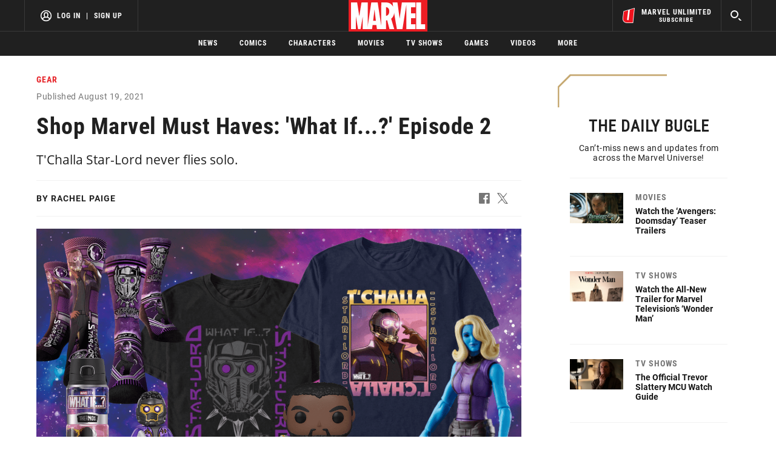

--- FILE ---
content_type: text/html; charset=utf-8
request_url: https://www.google.com/recaptcha/enterprise/anchor?ar=1&k=6LdY8_cZAAAAACuaDxPPyWpDPk5KXjGfPstGnKz1&co=aHR0cHM6Ly9jZG4ucmVnaXN0ZXJkaXNuZXkuZ28uY29tOjQ0Mw..&hl=en&v=PoyoqOPhxBO7pBk68S4YbpHZ&size=invisible&anchor-ms=20000&execute-ms=30000&cb=vhlyj0jfu5g4
body_size: 48813
content:
<!DOCTYPE HTML><html dir="ltr" lang="en"><head><meta http-equiv="Content-Type" content="text/html; charset=UTF-8">
<meta http-equiv="X-UA-Compatible" content="IE=edge">
<title>reCAPTCHA</title>
<style type="text/css">
/* cyrillic-ext */
@font-face {
  font-family: 'Roboto';
  font-style: normal;
  font-weight: 400;
  font-stretch: 100%;
  src: url(//fonts.gstatic.com/s/roboto/v48/KFO7CnqEu92Fr1ME7kSn66aGLdTylUAMa3GUBHMdazTgWw.woff2) format('woff2');
  unicode-range: U+0460-052F, U+1C80-1C8A, U+20B4, U+2DE0-2DFF, U+A640-A69F, U+FE2E-FE2F;
}
/* cyrillic */
@font-face {
  font-family: 'Roboto';
  font-style: normal;
  font-weight: 400;
  font-stretch: 100%;
  src: url(//fonts.gstatic.com/s/roboto/v48/KFO7CnqEu92Fr1ME7kSn66aGLdTylUAMa3iUBHMdazTgWw.woff2) format('woff2');
  unicode-range: U+0301, U+0400-045F, U+0490-0491, U+04B0-04B1, U+2116;
}
/* greek-ext */
@font-face {
  font-family: 'Roboto';
  font-style: normal;
  font-weight: 400;
  font-stretch: 100%;
  src: url(//fonts.gstatic.com/s/roboto/v48/KFO7CnqEu92Fr1ME7kSn66aGLdTylUAMa3CUBHMdazTgWw.woff2) format('woff2');
  unicode-range: U+1F00-1FFF;
}
/* greek */
@font-face {
  font-family: 'Roboto';
  font-style: normal;
  font-weight: 400;
  font-stretch: 100%;
  src: url(//fonts.gstatic.com/s/roboto/v48/KFO7CnqEu92Fr1ME7kSn66aGLdTylUAMa3-UBHMdazTgWw.woff2) format('woff2');
  unicode-range: U+0370-0377, U+037A-037F, U+0384-038A, U+038C, U+038E-03A1, U+03A3-03FF;
}
/* math */
@font-face {
  font-family: 'Roboto';
  font-style: normal;
  font-weight: 400;
  font-stretch: 100%;
  src: url(//fonts.gstatic.com/s/roboto/v48/KFO7CnqEu92Fr1ME7kSn66aGLdTylUAMawCUBHMdazTgWw.woff2) format('woff2');
  unicode-range: U+0302-0303, U+0305, U+0307-0308, U+0310, U+0312, U+0315, U+031A, U+0326-0327, U+032C, U+032F-0330, U+0332-0333, U+0338, U+033A, U+0346, U+034D, U+0391-03A1, U+03A3-03A9, U+03B1-03C9, U+03D1, U+03D5-03D6, U+03F0-03F1, U+03F4-03F5, U+2016-2017, U+2034-2038, U+203C, U+2040, U+2043, U+2047, U+2050, U+2057, U+205F, U+2070-2071, U+2074-208E, U+2090-209C, U+20D0-20DC, U+20E1, U+20E5-20EF, U+2100-2112, U+2114-2115, U+2117-2121, U+2123-214F, U+2190, U+2192, U+2194-21AE, U+21B0-21E5, U+21F1-21F2, U+21F4-2211, U+2213-2214, U+2216-22FF, U+2308-230B, U+2310, U+2319, U+231C-2321, U+2336-237A, U+237C, U+2395, U+239B-23B7, U+23D0, U+23DC-23E1, U+2474-2475, U+25AF, U+25B3, U+25B7, U+25BD, U+25C1, U+25CA, U+25CC, U+25FB, U+266D-266F, U+27C0-27FF, U+2900-2AFF, U+2B0E-2B11, U+2B30-2B4C, U+2BFE, U+3030, U+FF5B, U+FF5D, U+1D400-1D7FF, U+1EE00-1EEFF;
}
/* symbols */
@font-face {
  font-family: 'Roboto';
  font-style: normal;
  font-weight: 400;
  font-stretch: 100%;
  src: url(//fonts.gstatic.com/s/roboto/v48/KFO7CnqEu92Fr1ME7kSn66aGLdTylUAMaxKUBHMdazTgWw.woff2) format('woff2');
  unicode-range: U+0001-000C, U+000E-001F, U+007F-009F, U+20DD-20E0, U+20E2-20E4, U+2150-218F, U+2190, U+2192, U+2194-2199, U+21AF, U+21E6-21F0, U+21F3, U+2218-2219, U+2299, U+22C4-22C6, U+2300-243F, U+2440-244A, U+2460-24FF, U+25A0-27BF, U+2800-28FF, U+2921-2922, U+2981, U+29BF, U+29EB, U+2B00-2BFF, U+4DC0-4DFF, U+FFF9-FFFB, U+10140-1018E, U+10190-1019C, U+101A0, U+101D0-101FD, U+102E0-102FB, U+10E60-10E7E, U+1D2C0-1D2D3, U+1D2E0-1D37F, U+1F000-1F0FF, U+1F100-1F1AD, U+1F1E6-1F1FF, U+1F30D-1F30F, U+1F315, U+1F31C, U+1F31E, U+1F320-1F32C, U+1F336, U+1F378, U+1F37D, U+1F382, U+1F393-1F39F, U+1F3A7-1F3A8, U+1F3AC-1F3AF, U+1F3C2, U+1F3C4-1F3C6, U+1F3CA-1F3CE, U+1F3D4-1F3E0, U+1F3ED, U+1F3F1-1F3F3, U+1F3F5-1F3F7, U+1F408, U+1F415, U+1F41F, U+1F426, U+1F43F, U+1F441-1F442, U+1F444, U+1F446-1F449, U+1F44C-1F44E, U+1F453, U+1F46A, U+1F47D, U+1F4A3, U+1F4B0, U+1F4B3, U+1F4B9, U+1F4BB, U+1F4BF, U+1F4C8-1F4CB, U+1F4D6, U+1F4DA, U+1F4DF, U+1F4E3-1F4E6, U+1F4EA-1F4ED, U+1F4F7, U+1F4F9-1F4FB, U+1F4FD-1F4FE, U+1F503, U+1F507-1F50B, U+1F50D, U+1F512-1F513, U+1F53E-1F54A, U+1F54F-1F5FA, U+1F610, U+1F650-1F67F, U+1F687, U+1F68D, U+1F691, U+1F694, U+1F698, U+1F6AD, U+1F6B2, U+1F6B9-1F6BA, U+1F6BC, U+1F6C6-1F6CF, U+1F6D3-1F6D7, U+1F6E0-1F6EA, U+1F6F0-1F6F3, U+1F6F7-1F6FC, U+1F700-1F7FF, U+1F800-1F80B, U+1F810-1F847, U+1F850-1F859, U+1F860-1F887, U+1F890-1F8AD, U+1F8B0-1F8BB, U+1F8C0-1F8C1, U+1F900-1F90B, U+1F93B, U+1F946, U+1F984, U+1F996, U+1F9E9, U+1FA00-1FA6F, U+1FA70-1FA7C, U+1FA80-1FA89, U+1FA8F-1FAC6, U+1FACE-1FADC, U+1FADF-1FAE9, U+1FAF0-1FAF8, U+1FB00-1FBFF;
}
/* vietnamese */
@font-face {
  font-family: 'Roboto';
  font-style: normal;
  font-weight: 400;
  font-stretch: 100%;
  src: url(//fonts.gstatic.com/s/roboto/v48/KFO7CnqEu92Fr1ME7kSn66aGLdTylUAMa3OUBHMdazTgWw.woff2) format('woff2');
  unicode-range: U+0102-0103, U+0110-0111, U+0128-0129, U+0168-0169, U+01A0-01A1, U+01AF-01B0, U+0300-0301, U+0303-0304, U+0308-0309, U+0323, U+0329, U+1EA0-1EF9, U+20AB;
}
/* latin-ext */
@font-face {
  font-family: 'Roboto';
  font-style: normal;
  font-weight: 400;
  font-stretch: 100%;
  src: url(//fonts.gstatic.com/s/roboto/v48/KFO7CnqEu92Fr1ME7kSn66aGLdTylUAMa3KUBHMdazTgWw.woff2) format('woff2');
  unicode-range: U+0100-02BA, U+02BD-02C5, U+02C7-02CC, U+02CE-02D7, U+02DD-02FF, U+0304, U+0308, U+0329, U+1D00-1DBF, U+1E00-1E9F, U+1EF2-1EFF, U+2020, U+20A0-20AB, U+20AD-20C0, U+2113, U+2C60-2C7F, U+A720-A7FF;
}
/* latin */
@font-face {
  font-family: 'Roboto';
  font-style: normal;
  font-weight: 400;
  font-stretch: 100%;
  src: url(//fonts.gstatic.com/s/roboto/v48/KFO7CnqEu92Fr1ME7kSn66aGLdTylUAMa3yUBHMdazQ.woff2) format('woff2');
  unicode-range: U+0000-00FF, U+0131, U+0152-0153, U+02BB-02BC, U+02C6, U+02DA, U+02DC, U+0304, U+0308, U+0329, U+2000-206F, U+20AC, U+2122, U+2191, U+2193, U+2212, U+2215, U+FEFF, U+FFFD;
}
/* cyrillic-ext */
@font-face {
  font-family: 'Roboto';
  font-style: normal;
  font-weight: 500;
  font-stretch: 100%;
  src: url(//fonts.gstatic.com/s/roboto/v48/KFO7CnqEu92Fr1ME7kSn66aGLdTylUAMa3GUBHMdazTgWw.woff2) format('woff2');
  unicode-range: U+0460-052F, U+1C80-1C8A, U+20B4, U+2DE0-2DFF, U+A640-A69F, U+FE2E-FE2F;
}
/* cyrillic */
@font-face {
  font-family: 'Roboto';
  font-style: normal;
  font-weight: 500;
  font-stretch: 100%;
  src: url(//fonts.gstatic.com/s/roboto/v48/KFO7CnqEu92Fr1ME7kSn66aGLdTylUAMa3iUBHMdazTgWw.woff2) format('woff2');
  unicode-range: U+0301, U+0400-045F, U+0490-0491, U+04B0-04B1, U+2116;
}
/* greek-ext */
@font-face {
  font-family: 'Roboto';
  font-style: normal;
  font-weight: 500;
  font-stretch: 100%;
  src: url(//fonts.gstatic.com/s/roboto/v48/KFO7CnqEu92Fr1ME7kSn66aGLdTylUAMa3CUBHMdazTgWw.woff2) format('woff2');
  unicode-range: U+1F00-1FFF;
}
/* greek */
@font-face {
  font-family: 'Roboto';
  font-style: normal;
  font-weight: 500;
  font-stretch: 100%;
  src: url(//fonts.gstatic.com/s/roboto/v48/KFO7CnqEu92Fr1ME7kSn66aGLdTylUAMa3-UBHMdazTgWw.woff2) format('woff2');
  unicode-range: U+0370-0377, U+037A-037F, U+0384-038A, U+038C, U+038E-03A1, U+03A3-03FF;
}
/* math */
@font-face {
  font-family: 'Roboto';
  font-style: normal;
  font-weight: 500;
  font-stretch: 100%;
  src: url(//fonts.gstatic.com/s/roboto/v48/KFO7CnqEu92Fr1ME7kSn66aGLdTylUAMawCUBHMdazTgWw.woff2) format('woff2');
  unicode-range: U+0302-0303, U+0305, U+0307-0308, U+0310, U+0312, U+0315, U+031A, U+0326-0327, U+032C, U+032F-0330, U+0332-0333, U+0338, U+033A, U+0346, U+034D, U+0391-03A1, U+03A3-03A9, U+03B1-03C9, U+03D1, U+03D5-03D6, U+03F0-03F1, U+03F4-03F5, U+2016-2017, U+2034-2038, U+203C, U+2040, U+2043, U+2047, U+2050, U+2057, U+205F, U+2070-2071, U+2074-208E, U+2090-209C, U+20D0-20DC, U+20E1, U+20E5-20EF, U+2100-2112, U+2114-2115, U+2117-2121, U+2123-214F, U+2190, U+2192, U+2194-21AE, U+21B0-21E5, U+21F1-21F2, U+21F4-2211, U+2213-2214, U+2216-22FF, U+2308-230B, U+2310, U+2319, U+231C-2321, U+2336-237A, U+237C, U+2395, U+239B-23B7, U+23D0, U+23DC-23E1, U+2474-2475, U+25AF, U+25B3, U+25B7, U+25BD, U+25C1, U+25CA, U+25CC, U+25FB, U+266D-266F, U+27C0-27FF, U+2900-2AFF, U+2B0E-2B11, U+2B30-2B4C, U+2BFE, U+3030, U+FF5B, U+FF5D, U+1D400-1D7FF, U+1EE00-1EEFF;
}
/* symbols */
@font-face {
  font-family: 'Roboto';
  font-style: normal;
  font-weight: 500;
  font-stretch: 100%;
  src: url(//fonts.gstatic.com/s/roboto/v48/KFO7CnqEu92Fr1ME7kSn66aGLdTylUAMaxKUBHMdazTgWw.woff2) format('woff2');
  unicode-range: U+0001-000C, U+000E-001F, U+007F-009F, U+20DD-20E0, U+20E2-20E4, U+2150-218F, U+2190, U+2192, U+2194-2199, U+21AF, U+21E6-21F0, U+21F3, U+2218-2219, U+2299, U+22C4-22C6, U+2300-243F, U+2440-244A, U+2460-24FF, U+25A0-27BF, U+2800-28FF, U+2921-2922, U+2981, U+29BF, U+29EB, U+2B00-2BFF, U+4DC0-4DFF, U+FFF9-FFFB, U+10140-1018E, U+10190-1019C, U+101A0, U+101D0-101FD, U+102E0-102FB, U+10E60-10E7E, U+1D2C0-1D2D3, U+1D2E0-1D37F, U+1F000-1F0FF, U+1F100-1F1AD, U+1F1E6-1F1FF, U+1F30D-1F30F, U+1F315, U+1F31C, U+1F31E, U+1F320-1F32C, U+1F336, U+1F378, U+1F37D, U+1F382, U+1F393-1F39F, U+1F3A7-1F3A8, U+1F3AC-1F3AF, U+1F3C2, U+1F3C4-1F3C6, U+1F3CA-1F3CE, U+1F3D4-1F3E0, U+1F3ED, U+1F3F1-1F3F3, U+1F3F5-1F3F7, U+1F408, U+1F415, U+1F41F, U+1F426, U+1F43F, U+1F441-1F442, U+1F444, U+1F446-1F449, U+1F44C-1F44E, U+1F453, U+1F46A, U+1F47D, U+1F4A3, U+1F4B0, U+1F4B3, U+1F4B9, U+1F4BB, U+1F4BF, U+1F4C8-1F4CB, U+1F4D6, U+1F4DA, U+1F4DF, U+1F4E3-1F4E6, U+1F4EA-1F4ED, U+1F4F7, U+1F4F9-1F4FB, U+1F4FD-1F4FE, U+1F503, U+1F507-1F50B, U+1F50D, U+1F512-1F513, U+1F53E-1F54A, U+1F54F-1F5FA, U+1F610, U+1F650-1F67F, U+1F687, U+1F68D, U+1F691, U+1F694, U+1F698, U+1F6AD, U+1F6B2, U+1F6B9-1F6BA, U+1F6BC, U+1F6C6-1F6CF, U+1F6D3-1F6D7, U+1F6E0-1F6EA, U+1F6F0-1F6F3, U+1F6F7-1F6FC, U+1F700-1F7FF, U+1F800-1F80B, U+1F810-1F847, U+1F850-1F859, U+1F860-1F887, U+1F890-1F8AD, U+1F8B0-1F8BB, U+1F8C0-1F8C1, U+1F900-1F90B, U+1F93B, U+1F946, U+1F984, U+1F996, U+1F9E9, U+1FA00-1FA6F, U+1FA70-1FA7C, U+1FA80-1FA89, U+1FA8F-1FAC6, U+1FACE-1FADC, U+1FADF-1FAE9, U+1FAF0-1FAF8, U+1FB00-1FBFF;
}
/* vietnamese */
@font-face {
  font-family: 'Roboto';
  font-style: normal;
  font-weight: 500;
  font-stretch: 100%;
  src: url(//fonts.gstatic.com/s/roboto/v48/KFO7CnqEu92Fr1ME7kSn66aGLdTylUAMa3OUBHMdazTgWw.woff2) format('woff2');
  unicode-range: U+0102-0103, U+0110-0111, U+0128-0129, U+0168-0169, U+01A0-01A1, U+01AF-01B0, U+0300-0301, U+0303-0304, U+0308-0309, U+0323, U+0329, U+1EA0-1EF9, U+20AB;
}
/* latin-ext */
@font-face {
  font-family: 'Roboto';
  font-style: normal;
  font-weight: 500;
  font-stretch: 100%;
  src: url(//fonts.gstatic.com/s/roboto/v48/KFO7CnqEu92Fr1ME7kSn66aGLdTylUAMa3KUBHMdazTgWw.woff2) format('woff2');
  unicode-range: U+0100-02BA, U+02BD-02C5, U+02C7-02CC, U+02CE-02D7, U+02DD-02FF, U+0304, U+0308, U+0329, U+1D00-1DBF, U+1E00-1E9F, U+1EF2-1EFF, U+2020, U+20A0-20AB, U+20AD-20C0, U+2113, U+2C60-2C7F, U+A720-A7FF;
}
/* latin */
@font-face {
  font-family: 'Roboto';
  font-style: normal;
  font-weight: 500;
  font-stretch: 100%;
  src: url(//fonts.gstatic.com/s/roboto/v48/KFO7CnqEu92Fr1ME7kSn66aGLdTylUAMa3yUBHMdazQ.woff2) format('woff2');
  unicode-range: U+0000-00FF, U+0131, U+0152-0153, U+02BB-02BC, U+02C6, U+02DA, U+02DC, U+0304, U+0308, U+0329, U+2000-206F, U+20AC, U+2122, U+2191, U+2193, U+2212, U+2215, U+FEFF, U+FFFD;
}
/* cyrillic-ext */
@font-face {
  font-family: 'Roboto';
  font-style: normal;
  font-weight: 900;
  font-stretch: 100%;
  src: url(//fonts.gstatic.com/s/roboto/v48/KFO7CnqEu92Fr1ME7kSn66aGLdTylUAMa3GUBHMdazTgWw.woff2) format('woff2');
  unicode-range: U+0460-052F, U+1C80-1C8A, U+20B4, U+2DE0-2DFF, U+A640-A69F, U+FE2E-FE2F;
}
/* cyrillic */
@font-face {
  font-family: 'Roboto';
  font-style: normal;
  font-weight: 900;
  font-stretch: 100%;
  src: url(//fonts.gstatic.com/s/roboto/v48/KFO7CnqEu92Fr1ME7kSn66aGLdTylUAMa3iUBHMdazTgWw.woff2) format('woff2');
  unicode-range: U+0301, U+0400-045F, U+0490-0491, U+04B0-04B1, U+2116;
}
/* greek-ext */
@font-face {
  font-family: 'Roboto';
  font-style: normal;
  font-weight: 900;
  font-stretch: 100%;
  src: url(//fonts.gstatic.com/s/roboto/v48/KFO7CnqEu92Fr1ME7kSn66aGLdTylUAMa3CUBHMdazTgWw.woff2) format('woff2');
  unicode-range: U+1F00-1FFF;
}
/* greek */
@font-face {
  font-family: 'Roboto';
  font-style: normal;
  font-weight: 900;
  font-stretch: 100%;
  src: url(//fonts.gstatic.com/s/roboto/v48/KFO7CnqEu92Fr1ME7kSn66aGLdTylUAMa3-UBHMdazTgWw.woff2) format('woff2');
  unicode-range: U+0370-0377, U+037A-037F, U+0384-038A, U+038C, U+038E-03A1, U+03A3-03FF;
}
/* math */
@font-face {
  font-family: 'Roboto';
  font-style: normal;
  font-weight: 900;
  font-stretch: 100%;
  src: url(//fonts.gstatic.com/s/roboto/v48/KFO7CnqEu92Fr1ME7kSn66aGLdTylUAMawCUBHMdazTgWw.woff2) format('woff2');
  unicode-range: U+0302-0303, U+0305, U+0307-0308, U+0310, U+0312, U+0315, U+031A, U+0326-0327, U+032C, U+032F-0330, U+0332-0333, U+0338, U+033A, U+0346, U+034D, U+0391-03A1, U+03A3-03A9, U+03B1-03C9, U+03D1, U+03D5-03D6, U+03F0-03F1, U+03F4-03F5, U+2016-2017, U+2034-2038, U+203C, U+2040, U+2043, U+2047, U+2050, U+2057, U+205F, U+2070-2071, U+2074-208E, U+2090-209C, U+20D0-20DC, U+20E1, U+20E5-20EF, U+2100-2112, U+2114-2115, U+2117-2121, U+2123-214F, U+2190, U+2192, U+2194-21AE, U+21B0-21E5, U+21F1-21F2, U+21F4-2211, U+2213-2214, U+2216-22FF, U+2308-230B, U+2310, U+2319, U+231C-2321, U+2336-237A, U+237C, U+2395, U+239B-23B7, U+23D0, U+23DC-23E1, U+2474-2475, U+25AF, U+25B3, U+25B7, U+25BD, U+25C1, U+25CA, U+25CC, U+25FB, U+266D-266F, U+27C0-27FF, U+2900-2AFF, U+2B0E-2B11, U+2B30-2B4C, U+2BFE, U+3030, U+FF5B, U+FF5D, U+1D400-1D7FF, U+1EE00-1EEFF;
}
/* symbols */
@font-face {
  font-family: 'Roboto';
  font-style: normal;
  font-weight: 900;
  font-stretch: 100%;
  src: url(//fonts.gstatic.com/s/roboto/v48/KFO7CnqEu92Fr1ME7kSn66aGLdTylUAMaxKUBHMdazTgWw.woff2) format('woff2');
  unicode-range: U+0001-000C, U+000E-001F, U+007F-009F, U+20DD-20E0, U+20E2-20E4, U+2150-218F, U+2190, U+2192, U+2194-2199, U+21AF, U+21E6-21F0, U+21F3, U+2218-2219, U+2299, U+22C4-22C6, U+2300-243F, U+2440-244A, U+2460-24FF, U+25A0-27BF, U+2800-28FF, U+2921-2922, U+2981, U+29BF, U+29EB, U+2B00-2BFF, U+4DC0-4DFF, U+FFF9-FFFB, U+10140-1018E, U+10190-1019C, U+101A0, U+101D0-101FD, U+102E0-102FB, U+10E60-10E7E, U+1D2C0-1D2D3, U+1D2E0-1D37F, U+1F000-1F0FF, U+1F100-1F1AD, U+1F1E6-1F1FF, U+1F30D-1F30F, U+1F315, U+1F31C, U+1F31E, U+1F320-1F32C, U+1F336, U+1F378, U+1F37D, U+1F382, U+1F393-1F39F, U+1F3A7-1F3A8, U+1F3AC-1F3AF, U+1F3C2, U+1F3C4-1F3C6, U+1F3CA-1F3CE, U+1F3D4-1F3E0, U+1F3ED, U+1F3F1-1F3F3, U+1F3F5-1F3F7, U+1F408, U+1F415, U+1F41F, U+1F426, U+1F43F, U+1F441-1F442, U+1F444, U+1F446-1F449, U+1F44C-1F44E, U+1F453, U+1F46A, U+1F47D, U+1F4A3, U+1F4B0, U+1F4B3, U+1F4B9, U+1F4BB, U+1F4BF, U+1F4C8-1F4CB, U+1F4D6, U+1F4DA, U+1F4DF, U+1F4E3-1F4E6, U+1F4EA-1F4ED, U+1F4F7, U+1F4F9-1F4FB, U+1F4FD-1F4FE, U+1F503, U+1F507-1F50B, U+1F50D, U+1F512-1F513, U+1F53E-1F54A, U+1F54F-1F5FA, U+1F610, U+1F650-1F67F, U+1F687, U+1F68D, U+1F691, U+1F694, U+1F698, U+1F6AD, U+1F6B2, U+1F6B9-1F6BA, U+1F6BC, U+1F6C6-1F6CF, U+1F6D3-1F6D7, U+1F6E0-1F6EA, U+1F6F0-1F6F3, U+1F6F7-1F6FC, U+1F700-1F7FF, U+1F800-1F80B, U+1F810-1F847, U+1F850-1F859, U+1F860-1F887, U+1F890-1F8AD, U+1F8B0-1F8BB, U+1F8C0-1F8C1, U+1F900-1F90B, U+1F93B, U+1F946, U+1F984, U+1F996, U+1F9E9, U+1FA00-1FA6F, U+1FA70-1FA7C, U+1FA80-1FA89, U+1FA8F-1FAC6, U+1FACE-1FADC, U+1FADF-1FAE9, U+1FAF0-1FAF8, U+1FB00-1FBFF;
}
/* vietnamese */
@font-face {
  font-family: 'Roboto';
  font-style: normal;
  font-weight: 900;
  font-stretch: 100%;
  src: url(//fonts.gstatic.com/s/roboto/v48/KFO7CnqEu92Fr1ME7kSn66aGLdTylUAMa3OUBHMdazTgWw.woff2) format('woff2');
  unicode-range: U+0102-0103, U+0110-0111, U+0128-0129, U+0168-0169, U+01A0-01A1, U+01AF-01B0, U+0300-0301, U+0303-0304, U+0308-0309, U+0323, U+0329, U+1EA0-1EF9, U+20AB;
}
/* latin-ext */
@font-face {
  font-family: 'Roboto';
  font-style: normal;
  font-weight: 900;
  font-stretch: 100%;
  src: url(//fonts.gstatic.com/s/roboto/v48/KFO7CnqEu92Fr1ME7kSn66aGLdTylUAMa3KUBHMdazTgWw.woff2) format('woff2');
  unicode-range: U+0100-02BA, U+02BD-02C5, U+02C7-02CC, U+02CE-02D7, U+02DD-02FF, U+0304, U+0308, U+0329, U+1D00-1DBF, U+1E00-1E9F, U+1EF2-1EFF, U+2020, U+20A0-20AB, U+20AD-20C0, U+2113, U+2C60-2C7F, U+A720-A7FF;
}
/* latin */
@font-face {
  font-family: 'Roboto';
  font-style: normal;
  font-weight: 900;
  font-stretch: 100%;
  src: url(//fonts.gstatic.com/s/roboto/v48/KFO7CnqEu92Fr1ME7kSn66aGLdTylUAMa3yUBHMdazQ.woff2) format('woff2');
  unicode-range: U+0000-00FF, U+0131, U+0152-0153, U+02BB-02BC, U+02C6, U+02DA, U+02DC, U+0304, U+0308, U+0329, U+2000-206F, U+20AC, U+2122, U+2191, U+2193, U+2212, U+2215, U+FEFF, U+FFFD;
}

</style>
<link rel="stylesheet" type="text/css" href="https://www.gstatic.com/recaptcha/releases/PoyoqOPhxBO7pBk68S4YbpHZ/styles__ltr.css">
<script nonce="aTWe3fDasTQJ3OMu1hdtOg" type="text/javascript">window['__recaptcha_api'] = 'https://www.google.com/recaptcha/enterprise/';</script>
<script type="text/javascript" src="https://www.gstatic.com/recaptcha/releases/PoyoqOPhxBO7pBk68S4YbpHZ/recaptcha__en.js" nonce="aTWe3fDasTQJ3OMu1hdtOg">
      
    </script></head>
<body><div id="rc-anchor-alert" class="rc-anchor-alert"></div>
<input type="hidden" id="recaptcha-token" value="[base64]">
<script type="text/javascript" nonce="aTWe3fDasTQJ3OMu1hdtOg">
      recaptcha.anchor.Main.init("[\x22ainput\x22,[\x22bgdata\x22,\x22\x22,\[base64]/[base64]/[base64]/bmV3IHJbeF0oY1swXSk6RT09Mj9uZXcgclt4XShjWzBdLGNbMV0pOkU9PTM/bmV3IHJbeF0oY1swXSxjWzFdLGNbMl0pOkU9PTQ/[base64]/[base64]/[base64]/[base64]/[base64]/[base64]/[base64]/[base64]\x22,\[base64]\\u003d\\u003d\x22,\x22wqvDrMKYwpPDnsKDbykswqZ/P8OowqXDjsKaJcKuHsKGw5t1w5lFwrjDkEXCr8KMKX4WU3nDuWvCnW4+Z0BHRnfDvxTDv1zDsMObRgYIcMKZwqfDnFHDiBHDmMK6wq7Cs8O+woJXw59NK2rDtHzCiyDDsS3DmRnCi8OsAsKiWcKxw5zDtGkHdmDCqcOfwoRuw6tkRSfCvyQvHQZCw7t/FyJVw4ouw5nDjsOJwod6SMKVwqtlHVxfXm7DrMKMDcOPRMOtUR93wqBoE8KNTkdTwrgYw68fw7TDr8O+wrcyYDrDtMKQw4TDpwNAH3dMccKFDV3DoMKMwqJNYsKGdHsJGsOFeMOewo0yOHw5ZsOsXnzDji7CmMKKw7nCl8OndMOFwpgQw7fDisKFBC/[base64]/CkDVLwqYrwr/Ck1jDmz1Uw6RXwr7CiVDCv8KbV8KKwpzCiDRAworDoE5uScKJbE4Aw4lIw5QFw55Bwr9KQcOxKMOpVMOWbcOmGsOAw6XDuU3CoFjCq8KtwpnDqcK0YXrDhC0CwonCjMO3wqfCl8KLGgF2wo56wp7DvzodAcOfw4jCtxELwpxfw4MqRcOvwo/DsmgcdFVPCMK8PcOowqYoAsO0fHbDksKEGsOBD8OHwpAcUsOoR8K9w5pHdgzCvSnDlB14w4VoY0rDr8KEU8KAwoo7a8KAWsKbDEbCucO/WsKXw7PCjcKjJk9CwrtJwqfDlHlUwrzDhCZNwp/CisKQHXFMGSMIaMOPDGvCsyR5Uih0BzTDmSvCq8OnFEU5w45OMsORLcKjdcO3woJSwr/DulFmBBrCtB5bTTV5w6xLYwjCksO1IEbCiHNHwoQhMyAEw53DpcOCw4vCgsOew51Mw4bCjghnwqHDj8O2w5HCvsOBSTJzBMOgYwvCgcKdQMOTLifCkD4uw6/Ch8OQw57Dh8Kxw7gVcsOICCHDqsOQw7E1w6XDhBPDqsOPesOpP8ONZcKcQUtrw4JWC8ONLXHDmsOnVCLCvmnDry4/YMOOw6gCwqFTwp9Yw5tYwpdiw5deMFwXwrpLw6BFVVDDuMKkHcKWecKmFcKVQMO7c3jDtgg8w4xAcwnCgcOtDVcUSsKUcyzCpsOke8OSwrvDg8KlWAPDuMKLHhvCjMKLw7DCjMObwrgqZcK8w7BvFy3CvAfCkG/CpcONaMKcCsONVGJiwo/CjSViwovChQBwCcOqw6QICkA6wojDqsOsKMK1KSlQay/[base64]/QWLDpmofXsKawpTDk8Ojw6lqbTvDhnjDnMO5cg3CnholGcKDADnCnMOSa8OQQsOzw7dTYsODwpvCvcKNwqzDsHgcc1LDgFgcw6hKwoceTMOhw6DCssKSw6Bjw4zDvwlew4LCqcK8w6nDrX4gw5dZwrdQRsKjw6PCv33CrFXDncKcesKQw4/CsMKSU8Oyw7DCh8Klw4Bhw7RlSBHDqsKhIXt4wobCgcKUwqXDpsK0w5pPw7TDssKDw6Akw6TCtsOkwoDCvMOtawgiUA3Dq8KzBsK0WAzDpgkbckDCswFEwoDCkD/CtcKVwoQtwrpGY0o9bcK8wo4JBn12wqHCqHQHwo3Dm8OxWmBpwoM5w7LCpcOmEMOewrbDj1tbwpzDmMO2DH3ClcK1w6nCui0KJEtvw7NyCMKwTyDCvj3CsMKhLMKPEMOswr7DqQDCvcOlYsOZwrjDt8KjDcOLwr1sw7LDoitRXsK+woN1EhDCu1/[base64]/[base64]/JMOYck9Jw75swrQgMsOMK8OeIsKiXMO4N8KhwoAJWX3DlcOMw7IHS8Kxwo5nw7HCqmfCtsO/w4jCj8KNw7rDmsO0wrw8wpZPZsO8wrEQcEzDg8KcBMKmwqdVwojCokDCpsKTw6TDgCfCh8KGZjsWw6fDukw+WyYOVg1lLRdWw47CnEBpI8OyWMOqIBYiT8Kmw5HDrE8RVm/CsAdBHmgvDSHDvXjDkCvClzzCosKdJ8OFQcK5McKfOcO/QG1POxNpJcKLS1ZBw4XCt8ORP8KDw6Eqwqgcw7XDvsK2wok2wp/CuDrCqsOwMcKcwotGIihUJWbCvjAaXgnDigjCk18uwr08w4DCqTUwTcOSMMOwU8KawpvDi3JUC1/[base64]/[base64]/fnXCocOUw5hNw7hnwq8Zwq7DmMOxQ8Kjw77DvcOswpEnRjnDh8KDw5PDtsKLQXEbw7fDp8KUSlfCmMOWw5vDqMOnw6DDtcOVw6kcwpjCgMOIXMK3eMOiJVDDnwjCm8O4ZXDCqsKVwq/DqcOESG8dOScLw5Nww6d7wohtw40IKGrDl17DugTDg1MtaMKPNy0+wo10wrzDkjTCr8OSwoVOd8KTTwnDth/CksK4VEnCgnzCrEU8XsOxdX8lGlXDl8Obw5o1wqwzTMONw7zCgiPDpsOpw4YJwoHCmXrDtD1jaCrCpHo4cMKbGcKWJcOocsOKHcO/T3jDtsKAAsOywpvDuMOtIMOpw5tvBSLCuVDCkiDDjcOfwqhPIFXDgSzCrHktwol5w4YAw5phcDZ1wrMOHcOtw7tlwolJGUHCscOCwq/[base64]/DqR1gw5HDnMODworDh33CjcK6WMK8LjJSGzhIYAE6w4NSJsKifcOuw7TDusKaw53DgArDr8K8KlHCokDClsOpwpx2MxIZw6dYw7Bew7XCncOpw4PDucK5IcOOAVkew6kSwpZLwoQ1w5/DvcOHfzjCqcKJbE3CkC3CqSbDu8OYw7jCmMOmVMKIQcOQwp0/OsOJL8KGw4oufCfDrmXDnMOew4zDhUIsFMKpw4EeF3kSciIuw7XCvgjCp2wNHVrDqUTCuMKdw4rDo8Okw7fCnUQywqnDpFHCssOmw7PDhl1tw61KBsOYw4/Cr2kgwoXDpsKmw6dywrHDjF3DmnbDmkvCtMOPw5zDpAnDrMKoXMOWWgfDhMO8ZcKVGmYSSsK9ZMOzw7jDvcKbWMKmwqXDrMKff8Odwrpiw5TCjsOPw6VqED3ClcO0w4YDdsOgRWbDlMO+AhrCpTsrccOtNWTDtk8dBsOlMsO9bMKqRkw/XzEuw6TDkkUEwqA7F8OPwpHCvcOuw69Aw5xrwqnClMOHAsOtw7NsZizDn8OwPMO2wrcXw5wwwpjDsMOwwpcYw4nDv8KVw5I2w4HDkcKwwpHCr8Ogw551F3TCjsOvL8O9wovDoltawq/[base64]/Dr8O/[base64]/DmsKkwp9zwqXCmMODQBvCgMOnwrMsw7wHw6DCsCgGZ8KwVxdsR2DCvMKiLREKwpjDjsKIGsOOw4bDqBI5AsKoTcKuw5XCti0gdGrCqRVvecO3OsOtw6hDOUPCk8K/GX50RwIqSjR9T8OzJ33CggLDinJywoDCiVAvw6BywozDl1bDkBBuK0fDo8O3Y3vDiHkhw4jDlSfCj8OGUcKhNR94w6zDmlfCvFQCwpjCoMOTdsOeBMOVwrjDl8O+f2hLDR/CocOLBmjDrMKhP8OZCMKMFn7ClV4kw5HCgz3DggfDtBQtw7rDlsOewpXCm0tWEcKBw7oPJl8JwqsHwr8xBcOowqAvwp0Xc2lBw4hUfcOAw5vDn8O/w6MtMMKIw7LDjMOYwpQVETjCtMO7dsKGYB/DkT5WwqnDhmLCthBDw4/Cg8KcGMOSDwXCo8K8wqg9LMOJw6nDmC4qw7Q3PcORV8K1w7/DgMOAJcK3wop4JMOWJsObPVFow4zDgSfDqDvCqjTCmCDDrCFndm0BXH1EwqrDvsKNwrR8U8KOY8KFw6XDvE/[base64]/CvsObwq4Ew6/CsWIcw53CqlYeI8KZOVvCqnfDjS/CiRrCs8K1wqo4bcKROsOtSMKRYMOOwoXCqcOIw7BIw6Amw5tmUXDDnXPDmcKWU8OHw4YTwqXDqF7DksOAO24vZcONNcK3Pl3CoMOaFh8AOsKkwpFhE1fDpHBIwoswKsKpflY1w4HDt3fDrcO/wpFCScOPwqfCvFULw6ROaMKiFxTDjgbDghsNNh3CksOew6zDmTECZ3gDPMKIwokdwoRBw7HDgnQ2Ky/ClAXDkMK+QyvCrsODwpUow5opwqsww4NgD8KVLk5EaMKmwozCkGpYw4vCvsOtwplAQsKWAMOnw5cOwq/[base64]/DqkPChXUiVcOfw444wrV+wqVZUmDCsMOieCUpGMKHYT0bwrAcSUfDlMKawpknRcO1wq44woPCnsKWw4USw7PCr2DCqsOSwrwhw67DpcKLwrRgwpg+eMK+YcKDCBBdwrzDm8O/w5fCsEnDtiZywonCkm1nEcOgKh0Qw7MOw4JyDzzDtWJFw6NGwpvCoMKIwpzDnV14IcKUw5fCg8KaU8OOFcOow4I6wpPCjsOsX8OrTcOuO8KYUTLCmxpEw7TDnsKkw7/DmhjChMOww4dBCnDDulFTw6c7TADCgwHDjcOEB0d6SMOUasOfwq3CuXB3w7nCtA7DkDrCmsOywp0kUHPClcK8NhhCwqQ/woAjw7DClcKnbQp8wrPClsK8w6ksfnzDgMKqw6HCml9Ow4TDjMKxMz9hYcO8CMOEw6/Dqx7DjcO5wrTCr8OmOMO8c8K7FsOvw5TCqVfDhk1bwozDs0tLJWx7wr4gWlEMwoLCt2PDsMKMA8OtdcO6N8Ovw7vCk8K+SMOaworCgsOYQsOBw7HDssKFDn7DoRDDpHXDpzl/[base64]/CmMKOwq0PEUTDgzhOwotHDcODbxxswr/Dq8KQIcKtw6vDiiBnEMO1RFE/LsOubBXDqMKiQi/DusKIwrVDTsKHw4DDmsOtMlMPPmTCmAlofsK9dWnCucObwoPDlcOGLsOxwpp1VMKPDcKDV3BJWzrDolVKw6cXw4HDkcObKcKEdMOUX2RHRRjCoCYAwqnCojXDmilYDX41w4wnecK8w5NVfAjCkcOHdsK+VsOYLMKmbEJtPi3DuHLDp8OiZMO/[base64]/DhMKSQHXCg8Oqw4LDicOYwoEXPcKuWUAmLVEpLsOIMMOOb8KKWzvCjiDDp8O7w7hjRz3DgsO5w77DkQN0CMOtwrhKw6xlw78xw73CjHciWD3DnGTDlcOaZcKnwqgswqrDl8O0wpzDtMOMD3g2HnHDjgV9wp3DvR9/DMOTIMKCw53DssOUwqDDlsK/wrxteMOuwqTCkMKcQMKmw6MIb8Kmw6XCq8OOccK0ERXCsjDDicO2w4Nfe0UlI8KQw5nCosODwrxOw4lQw7gvwpN8woQVw7F6CMK+Lm4/[base64]/[base64]/DrWHCtG5ZwqxURMKBEGLCucKybMOJHSTCnx8Aw5jDjGTCn8O+wrnCgl16MDDCk8KSw4VVXsKBwoRRwqTCqmHDrxgAwpkAw7sjwrDDpBFyw65TGMKNcyRhVSDDv8OiSBvCgsORw6Npwpddwq/CrsK6w5ZubMOZw49SeyvDvcKpw6Y/wqkwcMKKwrNHLcK9wrXCh2bCiELCkcOewoF8anE2w4h9Q8OqZVFawoQmHsKwwrvCsWNnbcK9RcKxS8KUFcOxbwPDsEfCj8KPIcK7AGNXw4I5DjPDrcKmwppsVsKEHMKfw4/[base64]/DpwrDjUIiwq7DhUl7dFTDvE5TVh0ww5DDt8Kaw4dMw7rChsOEMcOYOMKeLsKDOkhewpvDnjnDhg/DkSzClWrCpsKVG8OKbVE8Mk5TasO7w4NZwpB7XMK7w7HCrG0hNGEqw6LCrxYOYTfCpiA9wqHCszIsNsKSbMKewqTDgn1rwoQDw4/ChMKZwr/CojwywqRVw7NBwr3DuAZUw7UbHTgJwrYzGcOSw6bDrQE/w44UHcO3wonCq8OWwpbCik58a0QhCiXCpMKnYRvDjgJCXcOcOMOYwqFiw4TDssOVKEQmacKMecOWZ8OHw5IwwpPDgcO8GMKZAcO6wpNCTTtmw7l7wqJ2WT8TAnfChMK/T2DDusK/wo/[base64]/[base64]/[base64]/[base64]/Cj8OAw5IXc8KeAh4oDcO3HnrCnjLDk8Ocazhef8KEXjYAwrxvZWHDn3RNG1jChMOhwoQucGTCk3TChkfDpS8Jw4hVw4XDkcOcwoTCtcK2w6bDj0/DhcKKGVLDt8OSCMOkwqwhKMOXSsKpw6sEw5QJFwfDlCbDgn0nTcK1FTnCpxLDuCsXdREsw5UNw5UUwoY3w7rDhEXDusKMw6ohV8KhB0DCoyEHw7zDjsO3eEt9bMK4M8OXWEjDnsKWFgpBw7w8NsKuRMKGHk5KGcOlw7PDjGFtwpcawrzCkVPCuU/CrjUJYC/[base64]/[base64]/CncORIiLCn8O6YgjCqMKWLzjCrcKFwq3CilbDtAjCrcOHwqBpw6DCmsKpEGfDlT/Ch33DmcKrwofDuD/[base64]/Chn7DvsKAw5chZsOqRxbCq8O3w6d4UWN0w6Q8TMOpw5/[base64]/BDHDhcKIGXfCuMOJfzbCisKNa0zDpMK7Ly7CggjDpQTCi1HDvVvDtTI/w6HDr8ORS8KxwqcfwpZiw4PCu8K+GWR0dSxdwpvDkMKrw745wqXDp0/CpRkTIkrDmsK4Q1rDm8KbAV7Dn8ODXXPDsTjDtsOEJT3CkxnDhsKWwqtJbMOxKF86w7lgwrPCrcKKw4osJxgvwrvDjsOcJsKPwrbDu8O3w7tVwpk5CkNgDAPDgsKkTiLDo8OEwpLCoE7CoQ/CusKCI8KPwot2wrjCtWpfOgcEw5zCrhDDmsKMw5/CiS4iwr0VwrtmMcO3wpTDkMKMFsKbwrFUw7tgw7gsRm9QGBbCtn7Dt1DDj8ORHsKqIDhRwq81EMOOLFRlw43CvsKpVkHDtMKsFTwYQ8OYesKFPFfDrj5Lw4Jsb1fDkT0mL0bCmMKAHMOnw4rDvX8Ow5NfwoM4wpvCug5BwpXCqMOHw5t+wp/Dq8KRw78KZsOnwobDuCYSYsK4bsOUAgIIw6dSTyTDlcKTSsKqw5BRRsK2XUTDr0/CisK4wpPDg8Kxwp50LsKGUMKgwpLDnsKGw69Gw7/Dpw7Cp8KAwq03UglmEClYwqLChcKHQ8OAe8K1Py/[base64]/[base64]/DjsKLw6LCkGHDj8OlwpbCuMOSVBINw6DCl8KXwqrDsWdawqJ7VMKTw70HJMKIwo51wrIEUVhkIHvDridxXHZ0w6NYwpHDsMKAwovDuDsSwqYQwp1OJUl6w5HDsMO3YsKMV8OvSMOzbVArw5dIw7rDlQTDsQ3CuTYcI8OHwohPJcO7wqpMwpDDi2/DtkMGw5PDl8KOwpTDkcONKcOjw5HDhMOgw6svUcKcfWptw43CtcKXwqrDhSkYAGcvBcKELX3DkMKFeB3CjsOpw43Ds8Ohw4DDtsOwYcOIw5TDhsOnR8KVVsKvwp0uAQrChGtqN8Ktw4bDs8OtacOAccKnw6smDB7DvizDtm5yIAUsRDxMYkQHw7BCwqAVwq/CkMKgfsK0w77DhHRVNXIjbMK3chPDrcK0w6HDocK4ak7CicO3LCbClMKGAWzDmDxqwpzCknIhw6jDujVbAT/DrsOSUV42RC5kwozDglBsEgR4wrUfK8OBwoFaU8O8wp04wpw9GsKBw5HDnnwLw4TCt07CpMKzUG/CvcOkXcOmR8OAwrXDgcKOdWAOw7bCnRJpGMOUwpUNSmbCkBQBwpxEMTsRw6PCrXcHwrLDhcOzDMK3w7/ConfDuydywoPDhRhtLjBRHQLDjBY5VMOhcgjDh8Olwo5mY38zwpJawpM2JwjCmcKFQUVsNUMdw4/CkcOPE27CikHDvXk4G8OSWsKRwr0swobCtMOmw5zChMOfw6prL8OvwrIQMsKTwrLDtGDCrMOKw6DCl0RTwrDChRXCknfCi8OCX3rDqkJKwrLCnQs7wpzDtcO0woLChQfCjMOXwpRGwrTDnAvCkMK/BRMlw5zDjy7DgMKNe8KJf8OoNhTCkEJua8Knf8ONGQzCmsOlw490Kn/Dq0gOZcKaw4nDqsKKHcOqF8O5L8KWw4XCglbDmDDCo8KtUMKBwrFgw5nDsT1gVWzDiQjDunJuUVlBwo7Dg3rCjMOcNH3CvMK+f8OfcMK+cEPCpcKfwr/Dq8KGICDClkDDkXMzw5/Cp8OQwoHDgcKDw79XRybDoMKnwq5TasOpw5vDk1DDu8O2woDCkntgdsKLwpZiFcO7wpfCqHYqJnvDvBVjw7HDlsOKw6EjQW/CjylpwqTCpVULe2XDtHs0fsOwwrQ4LcOyMDlDw6TCu8KrwrnDocOhw7rDr1DDrMOKw7LCsHTDk8K7w4fCnsK6w4l6BSHDisKgw6HDkcOhDDM/DXbDtcKZw7ERccOpWsOxw7dSSsKVw55swoDClMO4w5/DosKDwpbCg03DqCPCtUXDkcO4TsK0Q8OscsKtwpzDnMOHcU3CpkVhwrYlwo44w6/CncKCwrxkwr/Cs1YufmICwrY/[base64]/JlDCr0vDqm/CjsK2wrLCgU44wodcU8KyLsK7MMK6H8OfURPDucOUw4wcCxPDsytJw5/CrShTw5lEVnlhw5QPw7wbw6vCgsKmP8KieBNUwqkZD8O5w53CtsOLNn/CpF5Nw75iw4rDl8O5MkrDiMOKdlDDg8KSwpzCi8K+w7XCjcKTD8KWDmLDgsOPVcK8woswTDTDv8OVwr8qUMK2woHDqjgIdcOjecKdwobCrMKKTDrCrMKzOcK7w6/Dj1fChRjDqMKNFAAfwr3DpcOSZTgPw6pDwpQNHcOswq1RFsKvwp/DtjTChFI+HsKGw5HCriJHw6nCryB/w5Z6w68tw4gGKFjCji3Cn0XChcOsa8OqGcK7w4/Ck8Oxwp43worDpMKBFMOUw4BEw5hQVxQUIAExwp7CnsOcPwfDuMOaDcKgE8KZBnDCvMKww4bDqGwpfiPDisKkXMOTwol6TTHDrxlEwp/[base64]/w40xwoEUwrXCnQ9rw4DDhcOfd25Rw4Ypwrplw49ow6wpC8OgwpbClyAaPsKsJsOzw6HDlsKUJSPChUzCi8OuR8KDdHbDp8O4wozDlsOBRGTDk24MwrYTw5fCgUV+wrkeZw/Dv8KvA8OKwoTCpyYLwpshKRTCjjPDqzdeYcO2C0bDgjHCkEnDlMO+dMKLcwLDvcKQAwMiSMOURWDCh8KucMOIVcO4wqVmYC/[base64]/DvA3Ct8K4w5PDtMK8w6oBwovDpWrDqcKSDg4ow70qw57DoMKww77Cn8O6woc7wrzDqMKmdFfCl37CvWtUKcOpQsO6E01oEzfCiFd9w7Fuwp/[base64]/Dsj5mMcKFwrXCsVTDlsK4w65nR0DCk8O8wp7CrXsWw4vCqUXChcK6w7rCjgrDokvDpMKkw5lWAcOsBMOqw6hDRw3ClGMYN8OCw68iw7rDuWfDvh7DusOVwoLCiFLDssKCw5zCtcK2TGFvVcKDwpTCkMOhd2fDhSjCnMOKBH7CtsOiTcOswp/[base64]/Dl1PCv8KEFyUkQsKYw5/[base64]/Cr0low4jDhMKOw6DDqz9KNsKGeTgoDBDDqQnDrWLCh8KyUMOzRRoTD8ODw55sV8KPNcO0wrATPsKowp/DpcK+wqEgRVMbfHF8wpLDjBE3HsKGYQ3CmMOtb23DpAvCssOvw6Egw5HDtcOAwqcqe8Kmw4kHwozCmUjCqcKfwqgeYsOJQTjDh8OXZC1MwrtpbHLCjMK/wq7Dl8OewoJecMK6Ew4vw6shwr9tw4TDpnIAP8OQw6PDp8Orw4DCsMOIwonDlR1Pw7/CicO6wqljKcKCw5Z0w7fDoCbCgMKawrHCuSVrw7BBw7vCjQ7Cq8K7wqFlfMOkwrbDucO7VzfCih9xwqvCu3QBfsOBwog6XUfDkMK/dWjCusOefMOJFsOUMsOpJ2jCi8O2wp3Ct8KawofCuDJhw6Zhw49twp0RQ8KAw6UrKEnCu8OeeEHClR4HDVM4CCzDn8KIwoDCmsKkwrbDqn7DmhF/[base64]/VcKNAWnDkcKJfMO0wplnwpp6wrB5OMObwplfb8OBcTZKwpMNw7rDomHDoWoYFFTCr03DsDVPw4gRwoLCiH0xw6DDhMKlw74wB0bDuEbDrMOsHiPDlMO/wpoMMMOdw4bDvR0+w680wpLCg8ORw7ItwpVSeQzDiT0ew7MjwpbDmMO9LFvCqlVDJnfCrcODwokMw4rDhFjDu8Oqw7DCmsKaKUEUwpdMw7koFMORXMO0w6zChMO+wp3CksOGw7wgUnnCsT1kN298w4tRCsK8w7l/woBMwp/DvsKIYMOlFTDChFDDn0TCr8ORbB8jw7rClcKWcELDrgQFwqTCicO5w6XDpFlNwogYEDPCvsO3w4cAwoR2wrJmwpzCqT7CvcOdIzXCg0YkI23ClMKuw6vCrsKgRG0kw5TDjMO7wpdgw689w51BDDfDuBTDi8KAwqXClcKAw50Fw43CsE7CjA9cw5/CusKJTEF5w65Ew4XClnwlKsOGX8OJZsOWQsOAwrPDqXLDh8K9w6TDv3sLKsKtDsOjASnDsj1zIcK+UMK6w7/DoHwbRAHDtMKwwo/DocKBwoMcCTXDmxfCqwAYe3RJwoVKNsOxw7LDl8KXwqjCmsOqw7XCtsK+E8K6w7IOMMKJPQo+b2rCu8OXw7BmwoYawoEUZ8Kqwq7DuhVIwowPSVJJwpRhwrdQAMKtcsOqwpvCicOHw7BTw4bCo8OTwrTDt8OCERzDlDjDlRwVcTBDJEbCgsOIcMKuWcKFEMK/DMOvacO5DsOMw4nDgCspV8KTRjwZw7LCgR7CpMOPwp3ChGXDuyUvw6MVwqzCshomwrzCu8Okwq7Dj1LCgmzDkRjDgFQRw7/ChBYOO8K3QCDDisOrXMKXw7HCki0JW8K+CGjCjkzChjw3w6dvw6TCqgXDmGnDslXDn3FxUcOzBcK/OcO+eSHDlsKzwplew4PDj8O/w4rCocK0wrvCgcOwwrrDkMOCw5o1RV52RFnCrsKVGEdewp4Yw44zwprCpz3CjcOPBSzCiSLCjQrCkEQjSjrDkQBzeTIHwrEZwqdhewvDicOSw5rDiMK0ODF6w6FcGsKSwocVwp1EDsO9w6bCpk8fw5t0wr3DunJtw4tTwqzDoS/Dl17CsMOKw5bCssK+H8OMwoTDlFklwrEPwqNmwqJOZMOow6dPDRF5CQbCkULCucOHw4/CvR3DgsONPSrDqcKnw5nCicOUw4fClsKywoYEwq8Swp1IZw9yw54EwpsLw7zDiiHCsV4WIipTwqfDlihqw5HDoMO8w7fDhgI7LMKYw4sLw7XCisObT8OhGRHCujvCozPClDgiw6RYwqHDjgVeZ8OQe8K/aMK9w4tbH0JoKAHDl8OSQkIJwr7CnFbCmj3CjMO2b8OBw6shwqprwpQ/w6DCqTDCtgB1YkULRXnChC/DvwDDjiprAsKRwpVxw6XDtWXChcKMw6fDqsK6ehXCg8KNwqd6wpPCjsKlw64AdsKVfcOAwq7CoMOTw45gw5VBG8K1wqbChsKCA8KBwq0SHsKlw4goYTrDsxDDtMOUSsO/NMKNwqrDlD9afsKpccKuwrtgw4YIw60Qw4M/[base64]/DgSHCucK2SmMtecOjw70hwoPCsUwpccKTwoVJIFnCpHksLglJQSjDlMOhw7nCpmDDm8Kow600wpgZwooXPcOXwqIiw4EqwrnDm3x/H8KUwrgpw4sTwp7ClGMKaVDClcO6ehc1w7fDs8OQwonCrGDDmMK7NHleE0wwwpUOwrfDjCrCvGtJwrNqUlLCh8KracOoTcKvwr3DqcKnw57CnwLCh3MWw7jDtMOJwqVGf8KqNkjCmcOjUF3DoypRw7MLwq8pHS/DpXZ/w7zCq8Kawqdxw5FgwrzCoWlEa8Ktwr4Ewqtew7s+UyDCpFzDrD1Qw5LDm8K3w47CniI/woNsaSDDpT/ClsKvRsOuw4DDhC7ClsK3wosDwqVcwp9/CQ3Cq0kwdcOdwodfFRLDqMKew5Yhw6N6T8K1TsKNZQ9cwpVPw59jw4slw6xkw6URwq3DnMKMGMKscMOEwoInbsO/Q8Knwpp5wqfCgcO+wobDtnzDnMKFbQQxSsKuw5XDssOHNsO0wpjDiQQOwqQDwrBqwqjDl3fDhcOxa8OresKffcOZNsOkG8Ogw7/Co3PDosKVw5nCmkfCkmPCpCnChCnDlsOWw5h+FcK9K8OZZMOcw79Yw7oewp0Gw6Y0w70uwohpHV9zUsOHw7xPwoPCthdoRXEAw6/CvGIOw6ojw7k1wrrCkMKWwq7CkTVHw6sSJcKdBcO4SsK0OsKRSE/[base64]/[base64]/Dq8O6DcKuKsOvw5TDjxnCnVfCvix6wrhrw4fDjVkvBx18dMOyeSFAw7HDlgHDr8Kuw6VSwq7ChcKZw5fChsKRw7Z/wrfCgXhpw63CosKMw7/CuMOKw4fDtAUJwp8uwpTDisORwrHDuk/ClMKCw5BKCXwGFkHDiytDZk3DpSrDtjJpXsKwwo3CoUHCoV5oPsKxwppnFcKNAC7CvMKDw6FdcsOkKCzDsMO+wrvDoMOwworCjyDCrX84GyIHw7vDncOkMcKNS3dCC8OKw7V8wpjCksOLwqvCu8Kqwr7ClcKRMF/[base64]/DrMOwb2/Ctk0NDXnDrcOrwofCvMOcwoVfC8O8X8K9w5x9LjtvZsKSwp1/w6tVIDciKi1KIMO8w4NFdhMIfE7CisOeJMO8woHDnGjDmsKfa2fCkRTDilphXMOXw7g1w77CqcK4wrhXw68Mw7MeCTsnIXpTbnHCi8OlcMK/Z3BlUMKkw74ab8OvwpdSasKOAiRbwopGO8O+wrjCu8OtaBd7wqxJw4bCrzfCmcKDw6x7JRXCmMKmw6LCgHBafsKsw7PDshLDr8Odw484w41CGHfCqMKgw6LDjn/CgcOASsObFSxmwqnCqB8xYiAGwqxaw4rDlcOiwobDpcOXwo7Dr2TDhMKow7gAw5ozw6N1EMKEw4/ComTCnTbCkllpBcK5EcKIe3Mjw6hIbsKCwqwBwoYRasK/wpkFw4pZWsO5w7F6G8OrJ8Oew6M2wpw+NMOGwrZqbAxeeWBAw6ZuIDLDigJZwrvDglTDj8KQUC/CsMKWwqDDvsO2wpY7wrBwKBYmCQ1dIcO9w7sdGQsUwqNbB8K3wrjDhMK1YSnDsMOKw5ECLF3CtCADw49ZwrVDbsKpw4HCn24NW8KDwpQ4wr7Dji3CocOFF8KiP8OFA0vDuSzCmsOSw77CsDs0M8O8wpjCh8OkOGvDp8O5wr9awpzDlcOOOMKRw67CrsKFw6bCkcO3w5/[base64]/CocKswrJlwoRMwp/Cl0rCmjsuUgo+DsO5w63Ct8OHwo9hQmAkw5USJi/Di14ealk3w6NEw68OHcKmGMKoJ3rCr8KWQ8OIRsKdTm7Cl1tUbgFQwqUPwrQPHQQQYnMMwrvCicOUNcOrw6jDj8OQLMOwwp/CvwkrY8KJwqsTwq9SbEzDl3zCgsKZwoXCl8Knw67DvEwOw6fDjWEzw4gjQSFGUsKqacKoZMOnwpnCjsO6wr7CqcKtLVpiwqxiVMKywqjCvSwaMsOGQMOkTsO7wpfCgMK0w7PDsGg3csKpYMK5Gz8sw73CocOuGMKDZ8KzQ1Idw63ChCUpJgMywrfCg0/[base64]/Clz5Uc0XCuD88w5BeVMOtL8KNw5bDuH/CvRXDv8K/KMOww7PCi1/DsA/Ds0HDt2ldKMKew7zCmwVVw6Zkw7nChlptNXU2EhAPwoTCoxnDhMOccRfCuMObZTRywqEGwpR+wppOwqzDr1Myw7fDigPCh8OXJVrCjicSwqnCgjEhPUPDvAYqSMOgbV3Dml0Ew47CpMK2wqANS3XCkFMeIsKuDsOSwq/DmwjClmfDlsOkXMKvw77Ch8Opw5EhBybCqcKFGcK5wrFCd8Omw7M/w6nCoMKqZsOMw7kvw6BmasOQJBPDsMO0wqoQw5TCjsKuwqrDgcOpC1bDmcKrNUjCvXrCs1jCusO9w7Qob8KxXX9dCQ57fWEsw4XCowFdw7PDuEbDl8Ohwo06w7jCrFY/JQLDgGcADkHDqB8pw4kRXGnDpcO+wrXCsm5dw6p/wqHDucKrwqvCklXCv8OjwrUHwrbChcOifcKXMVcgwpEpX8KTe8KSBAJjd8KewpnCu0rDj2paw4pJKsKGw67DscOtw4deYMOHw73Cm1LCvFk4eFI0w49lEkjCjsK/w71lbxROIwYmwpViwqtDB8KnDDdIwrIhw71/WjvDu8Owwp90wobCnk9yY8O2ZHxRX8Omw4rCvsOvIsKTWMOLa8KuwrczO3cUwqJ9IGPCsUHCucKbwr8Vw4Ayw745MVjDssKgeRA6wpTDn8KvwrYowpDCjcOTw5kaewQHwoUvw5TCsMOgcsOxw7AsZ8KiwrwWesKdw54XODvCuh/CvA3CusKLc8OVw7jDij9Sw49Kw5USwrtRw6h/w5p8w6QswrLCpS3ClzjCgQXCk1pDwo5sRsKvwqxxJiJhMi4Cw4ZswqsfwpzCvEtHMcKhcsKsf8OCw6PDm2F8FsOvw7nDosK9w4jCtcKKw5PDvF0Awp0+MAfCscKXw7BpDcK2Q0lpwqk7ScO/wpPClEdNwqPChUXDmMOZw6s1BivCgsKVwr89SBXDv8OVIsOsacOuw5Esw4IzNTHDtMOlBsOMZsO1LkLDh08qw77CksODVWbCgWfCgAcVw6jDiw0yN8OAIMOVwrnDj1ciwo7DukTDqn/ClFLDt1TCpz3DgcKRwqQEWMKWIX7DtzjCpMOEX8OWYU3DvVjCpnjDsCDDnsO6JyFYwrlYw7/DpcO9w6rDs1DCqMO1w7TClcOeUgHCgAbCucOAMcK8ccOsWMKFfcKPw4nDmsOew452d0fCsj7Du8OATMKEwp/CvsOVOGMtWcO5w71ncw8qwp9hQDrCncOjM8KzwoQUecKPw6Qww4nDvsK/w43DrMORwpPCm8KLTELCiwUlwqbCkSvCkUvCksKMCMOPw5B7HcKpw5VuRsOCw4ktb1MMwpJnwr7ClsOmw4HCr8OATj4EfMOKwrzChErClMKJRMKYwrzDi8OYw7fDqRTDksOuwohtJ8OMIHg3I8OoBljDj3sCVcKgPcKjwr84JsOmwoLDlxEJAAQnw5pzwr/Dq8O7wqnCssKQbwttTMKuw6Q2w5zCqVlhZ8OZwpTCr8O7FDJUHsODw6Ncwp/[base64]/w6ckwoXCqMOyPsK/ccOFLVAvwofDqsKlw5TCnMO0wqBYw4vCscOTbR11B8KUC8KYBlk8wp/ChMKtKsOpYQsWw6vCln/ClkBnCsKNfSZUwrbCo8KGwr7DgEUow4UHwqHCrkPChiXDs8OPwoDCjBtNQsKkwr/Diw/ChxcIw6F/wo/DvMOjEj0zw4ADw7PDhMOGw4AUAG/DicOLBcOpM8KzPGQGEBMTGMOkw4kZBFHCusKkWcKjRMKUwqfDgMO9wrVuF8K4DcKfG01RbsKBdsKdGMKKw4Q8PcOfwrTDhcOVcH/Di3TDoMKiE8KCwqg+w4XDvsOEw4jCm8OtM3vDrMOKE1DDocO1w7zCsMKnHmfCg8KNLMO+wpsUw7nCl8OhEgXDukJ7ZsKRwrzCiyrCgk1lRm3DqMOjZX7Cj3TCk8OxASkmNk7DuBLCt8KxfQvDlHrDp8OsTsOUw54Nw6/DisORwoFdw57DhCd4wo3Cgj/CuxzDscO0w4AHcSvDqMKFw5rChUjDncKhCsO9wpgWPsKbCmzCssKowqvDs0bDrkNqwoc+M3YlShIMwq0hwqTCg0tFBcKfw7xAU8KZw4fCgsO5wrvCqARjwqg1w6ZUw5FibBDDiTA0LcKnw4/CmyPDsUY+DljDvsOcKsOZwpjDhXrCmCpuw6ASw7zCth3DvF7Cm8OyCsKjwqcdLRnCiMOCNsOaZMKAT8KBYcKvGcOgw5DCp0Rnw71If0kVwq9fwoEUM1s8IcKeLcOqw5nDp8KzNU/CgzZNXjXDhg7DrU/Co8KFUsKuVEXDmyFNdcKAwpTDhsKCwqILVEd4wqQ4fwDCoVU0wogGw6wjwoTDtkjCm8Ohwp/DmADDujFmw5XDuMKqQMKzS1zDqMOYw4Qzwq3DuncxbMOTQsKdwrtBw7s2wolsCsK1GmMZwobDo8K6w7LCqU/Ds8KIwqsDw5cEUm0Zw7wtAUN/U8KUwrTDiyzCicOWA8O4woxhwqLDrh9EwrPDrcKOwpl1GMOWRcKmwoFsw5TCksKdBsK/cSUjw49twrvCgsOoBsO2wrLCq8KHw5LCoCYHJsKYw6gATR50w6XCnU/DujDCjcK/SWDCmBLCk8K9JHNNczw8fMORwrdQw6ZJJEnCom4rw6nCoBxiwpbDog/DpMOFSAJiwo5Jakhgwp91TMOSLcKBw7FZUcOTXjnDrFZQaULClMOgN8OvSVgcEwDDocKIJE3CrHzCiSfDqWctwpjDlcOve8O6w4/Dn8Oqw6/CgEo7w5HChijDvQvCggJ/[base64]/DqsKJLzPCsT7Cm8KOTsOSw7dnG3PDqDLCuDEYw5LDqFTCi8OFwqQATDhPR192cwVQAcO4w7F6XVLClcKWw7DDhMO8wrHDpkvDu8KQw43CssOew7U/[base64]/DmX/ChGQyEFQGcMKXw4zCg3FEw555PG0iwox5Qn3DvwDChcOKNwJge8KTM8ORwqxhwqPDosKhJ0s8w7vDn3BswqlbBcOnXToFRREJTsK3w6/Du8O7wqnClcOlw6t+wptcbz7DlMKecXHCqm1Kwqc/LsKIwq7CrsOYw4TDhsOYwpM3wo0FwqrDjsK9KsO/w4XCsXR1eVjCgMOfwpdfw6w6wog0wq7Cqxk4RB0HLmFIAMOeAcOFEcKNwoPCssKvQ8KFw5MSw5Rpwq4uCFTDqU9aX1jCrBLCssKlw4DCtEsWUsKow6/CucK4ZcOPwrbCvVdgwqXDmmUGw5pvJMKnDkLCsnhLYsKlC8K/P8Kdw6gbwpQNTMOCw6DCl8ORU1PCnMKQw5jCusKdw7lFwo0CVFETwoTDqHwnF8K6RsKZdMOYw48ycCLCv1ljIUdYwpvCisKqw7lkQMKKcAhGPRg1YcOYVC0yI8Otc8O2CVtGQsK3w6zCucO3wofCgsK6ag/DncKiwprCl24Cw7pEwp/DkRrDkFjDtsOpw5bChH0BQXVKwrhMPDDDnWjCukt+IHYwF8OpQcKLw5HDoXo8NUzCg8Kuw5XCmS7DlMK/wp/ChkViwpV0XMKWVxl+MsOYdsORw6HCoyzCt1Imd2jCl8KLAklyf2BPw5XDrcOeFsORw64GwpsKGXhIf8KBG8KXw6zDucKBacKLwrdKwoPDuSzDgMKqw5bDsVZPw7gCw4HDl8KzKGowGcOeKMKzccOFwoh3w78zLxbDnm0AfcKowoEBwr/[base64]/[base64]/DpzPDjXLCi8Kjw67CoDoWIkXDtsORwo5DwpRgBMK9P0zCnsKQwqrDrxYXAHnDvsO5w7BxIQLCrMOnwocDw7jDosOJJUl/FcKhw7UswrnDs8O+e8KCw53CnMOKw5Z8ciJYwoTCvHXCjMK6woHDvMO4MsKMw7bCuxN3woPDsEINw4TCoDA+w7Ibwp/DgCItwpsUwp7Cl8KHXmLDi0DCuHLCoD1ewqHDpHfDjkfDsEvCj8Ouw5DCv3xId8OrwonCmTlQworCmxPDuw7CqMKtdMOBcWnCg8OMw67Csk3DuwI0wrtGwrzCs8K+CMKAbMOEdMOew6p/[base64]/[base64]/RsKlwpTCrA1yA8KHGUfClsO5w5HCusO9w5HDhsKzw57DvSbDkcKUKcOMwo53wpjCpGXCiALDvHoQwoRSV8KkT3LDqMKlwrtAQcK1RUTDpV5Fw4rDkcO9FcOxwr9vCsOGwptWfsKEw41iEcODH8OcZWJPwoHDoAbDhcKXIMKxwp/CssOmwqBJw7PCqE7Co8Oyw4rCvnrDs8KtwqFLw6rDilR7w61+RFzDlsKawqnCuQ5PfcKgbcO0CTZLfHHDk8K0wr/CmcKUwrkIwpTDh8OHEwsIwrzDqlTCisK9w6kDM8KOw5TDksKVdlnDmsKmEC/CiTs4w7rDvXhYwpx+wr4Vwo8Sw5LDo8KWH8Kdw4gPXjZjA8OAw6QTw5IIdxMeFgzDkw/CsEVnwp7DpCRuSE0/w4scw4/DkcOXdsKWw5/[base64]/CujLDgcKTdU8Nwq58w6oWw4LCiyhaw5bCu8K/woseGcO/wqnDuTc3woZaaUPCqn5Rw41TMx5UfArDoDgZOkVQwpVSw6tUw4zCjsO+w7bDmHnDgDYow6zCrWp4SRLCgcOzfBgGwqlMTBTDo8OEwonDuTnDjcKOwrFZw4PDqsOoMcK4w6Qkw6/DjsOLWMOpVcKCw4vCqyvCgMOQZsO3w5FQw6UbZsOMw5UEwpAtw6zDsSDDr3HDnT09RsKbdMOZMMKyw4tScUUResKvdy/DqhA/FMO8wr14BkESwpzDnzDDs8K/[base64]\\u003d\\u003d\x22],null,[\x22conf\x22,null,\x226LdY8_cZAAAAACuaDxPPyWpDPk5KXjGfPstGnKz1\x22,0,null,null,null,1,[21,125,63,73,95,87,41,43,42,83,102,105,109,121],[1017145,333],0,null,null,null,null,0,null,0,null,700,1,null,0,\[base64]/76lBhnEnQkZnOKMAhnM8xEZ\x22,0,0,null,null,1,null,0,0,null,null,null,0],\x22https://cdn.registerdisney.go.com:443\x22,null,[3,1,1],null,null,null,1,3600,[\x22https://www.google.com/intl/en/policies/privacy/\x22,\x22https://www.google.com/intl/en/policies/terms/\x22],\x22kLvo640nKsxgmjvD1dv3QBPtovpoRAuGyzkY2/CbRNY\\u003d\x22,1,0,null,1,1768963982119,0,0,[151,17],null,[81,253,4],\x22RC-XS_b4_xGGMC6zA\x22,null,null,null,null,null,\x220dAFcWeA4O33MpDoSC6T2an9VqQAsqXml1rLlsBkLiutG4CSe3qpxZ-j-asQCeQGqc_B7U3geIMtfnwKI3_3gCTJ5rvBiUQY5n0A\x22,1769046782066]");
    </script></body></html>